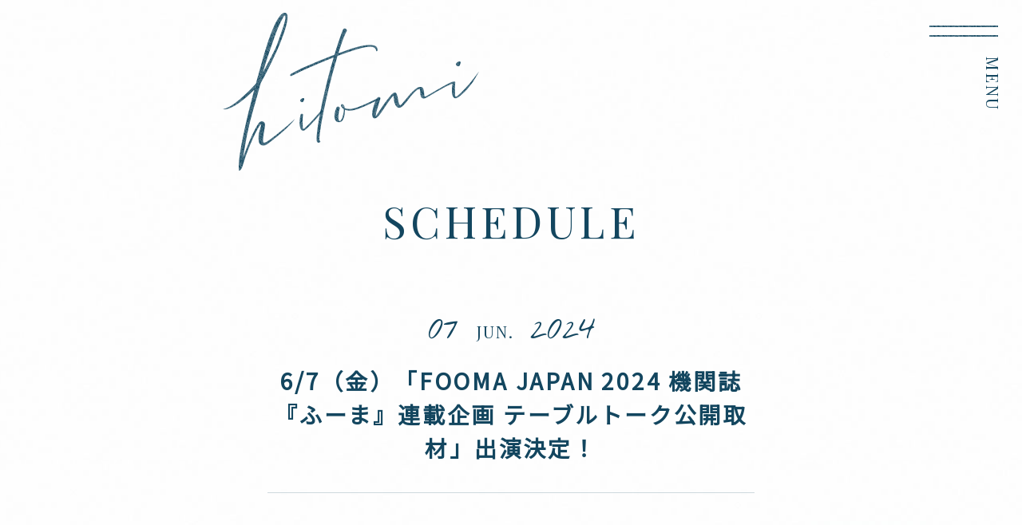

--- FILE ---
content_type: text/html; charset=UTF-8
request_url: https://www.hitomilovelife.net/schedule/detail.php?id=1106139
body_size: 5859
content:
<!DOCTYPE html>
<html lang="ja">
<head prefix="og: http://ogp.me/ns# fb: http://ogp.me/ns/fb# website: http://ogp.me/ns/website#">
<meta charset="utf-8">
<title>SCHEDULE | hitomi official website</title><meta name="description" content="hitomiの公式サイト">
<meta name="keywords" content="hitomi,HITOMI,ヒトミ,ひとみ,エイベックス,avex,AVEX,ａｖｅｘ,ＡＶＥＸ">
<meta property="og:site_name" content="hitomi official website">
<meta property="og:title" content="hitomi official website">
<meta property="og:description" content="hitomiの公式サイト">
<meta property="og:image" content="https://hitomilovelife.net/assets/images/ogp.png">
<meta name="twitter:site" content="hitomi official website">
<meta name="twitter:title" content="hitomi official website">
<meta name="twitter:description" content="hitomiの公式サイト">
<meta name="twitter:image" content="https://hitomilovelife.net/assets/images/ogp.png">
<meta name="viewport" content="width=750">
<meta name="format-detection" content="telephone=no,address=no,email=no">
<link href="https://fonts.googleapis.com/css?family=Noto+Sans+JP" rel="stylesheet">
<link href="https://fonts.googleapis.com/css?family=Playfair+Display" rel="stylesheet">
<link href="https://fonts.googleapis.com/css?family=Nothing+You+Could+Do" rel="stylesheet">
<link href="../assets/js/fancybox/jquery.fancybox.css" rel="stylesheet" type="text/css">
<link href="../assets/css/reset.css" rel="stylesheet" type="text/css">
<link href="../assets/css/style.css?202506" rel="stylesheet" type="text/css">
<link rel="stylesheet" href="/avexcopy/acommoncopy.css">
<script src="../assets/js/jquery.js"></script>
<script src="../assets/js/jquery.easing.js"></script>
<script src="../assets/js/jquery.matchHeight.js"></script>
<script src="../assets/js/fancybox/jquery.fancybox.js"></script>
<script src="../assets/js/script.js"></script></head>
<body>
<!-- Google Tag Manager -->
<noscript><iframe src="//www.googletagmanager.com/ns.html?id=GTM-5GKKM7"
height="0" width="0" style="display:none;visibility:hidden"></iframe></noscript>
<script>(function(w,d,s,l,i){w[l]=w[l]||[];w[l].push({'gtm.start':
new Date().getTime(),event:'gtm.js'});var f=d.getElementsByTagName(s)[0],
j=d.createElement(s),dl=l!='dataLayer'?'&l='+l:'';j.async=true;j.src=
'//www.googletagmanager.com/gtm.js?id='+i+dl;f.parentNode.insertBefore(j,f);
})(window,document,'script','dataLayer','GTM-5GKKM7');</script>
<!-- End Google Tag Manager --><div class="loading"></div>
<div id="page">
<header class="page">
<div class="header">
<h1><a href="../"><img src="../assets/images/header_logo.png" alt="hitomi"></a></h1><nav><a href="javascript:void(0);"><span></span><span></span><span>MENU</span></a></nav>
</div></header>
<nav class="page">
<div class="nav">
<div class="table">
<div class="table-cell">
<section>
<ul>
<li><a href="../">TOP</a></li>
<li><a href="../news/">NEWS</a></li>
<li><a href="../schedule/">SCHEDULE</a></li>
<li><a href="../profile/">PROFILE</a></li>
<li><a href="../discography/">DISCOGRAPHY</a></li>
<li><a href="../movie/">MOVIE</a></li>
</ul>
</section>
<aside>
<ul>
<li><a href="https://www.instagram.com/hitomi_official/" target="_blank"><img src="../assets/images/service_instagram.png" alt="instagram"></a></li>
<li><a href="https://ameblo.jp/ninpu-hitomi/" target="_blank"><img src="../assets/images/service_ameba.png" alt="ameba"></a></li>
<li><a href="https://ameblo.jp/ninpu-hitomi/theme-10040845220.html" target="_blank"><img src="../assets/images/service_amebastaff.png" alt="ameba staff"></a></li>
<li><a href="https://youtube.com/@hitomi-o2r?si=icHiV6BlT4IQ8Qmk" target="_blank"><img src="../assets/images/service_youtube.svg" alt="YouTube"></a></li>
</ul>
</aside>
</div>
</div>
</div></nav>
<div class="page">
<main class="schedule">
<section class="content">
<header class="content">
<h1>SCHEDULE</h1>
</header>
<div class="content">
<article class="detail">
<header class="detail">
<span><time>07</time><time>JUN.</time><time>2024</time></span>
<h1>6/7（金）「FOOMA JAPAN 2024 機関誌『ふーま』連載企画 テーブルトーク公開取材」出演決定！</h1>
</header>
<aside class="detail"></aside>
<div class="detail">
<div class="text">FOOMA JAPAN 2024<br />
機関誌「ふーま」連載企画 テーブルトーク公開取材<br />
hitomiが出演いたします。<br />
<br />
日程：6/7（金）13:00～13:40<br />
詳細は<a href="https://www.foomajapan.jp/seminar/detail/5/">こちら</a><br />
<br />
※機関誌ふーま「テーブルトーク」公開取材をご観覧いただくには<br />
FOOMA JAPAN 2024 公式Webサイトから「来場事前登録」をお済ませの上<br />
<a href="https://www.foomajapan.jp/register/">https://www.foomajapan.jp/register/</a><br />
当日インフォメーションで観覧整理券をお受け取りください。</div>
</div>
<footer class="detail">
<nav class="backtop">
<ul>
<li class="back"><a href="javascript:history.back();">BACK</a></li>
<li class="pagetop"><a href="#page">PAGETOP</a></li>
</ul>
</nav>
</footer>
</article></div>
<footer class="content">
</footer>
</section>
</main>
</div>
<footer class="page">
<div class="footer">
<aside>
<ul>
<li><a href="https://www.instagram.com/hitomi_official/" target="_blank"><img src="../assets/images/service_instagram.png" alt="instagram"></a></li>
<li><a href="https://ameblo.jp/ninpu-hitomi/" target="_blank"><img src="../assets/images/service_ameba.png" alt="ameba"></a></li>
<li><a href="https://ameblo.jp/ninpu-hitomi/theme-10040845220.html" target="_blank"><img src="../assets/images/service_amebastaff.png" alt="ameba staff"></a></li>
<li><a href="https://youtube.com/@hitomi-o2r?si=icHiV6BlT4IQ8Qmk" target="_blank"><img src="../assets/images/service_youtube.svg" alt="YouTube"></a></li>
</ul>
</aside>
</div></footer>
</div>
<div class="acommoncopy_wrapper"><div id="acommoncopy"></div></div><script src="/avexcopy/copy.js"></script></body>
</html>


--- FILE ---
content_type: text/css
request_url: https://www.hitomilovelife.net/assets/css/style.css?202506
body_size: 29380
content:

div.loading { position:fixed; left:0; top:0; width:100%; height:100%; background:#ffffff; z-index:999; }

div#page { position:relative; min-width:750px; background:url(../images/page_1.jpg) center top 581px no-repeat, url(../images/page_2.jpg) center top 2027px no-repeat, url(../images/page.jpg) center top; overflow:hidden; }

div#page header.page { position:relative; width:750px; height:250px; margin:0 auto; }
div#page header.page div.header {}
div#page header.page div.header h1 { position:absolute; left:14px; top:16px; z-index:1; }
div#page header.page div.header p { position:absolute; left:14px; right:0; top:70px; width:610px; margin:auto; }
div#page header.page div.header nav { position:fixed; right:0; top:0; z-index:3; }
div#page header.page div.header nav a { position:relative; width:146px; height:136px; }
div#page header.page div.header nav a span:nth-of-type(1) { display:inline-block; position:absolute; left:30px; top:32px; width:86px; height:2px; background:url(../images/nav.png) center center no-repeat; transition:all 0.25s linear; }
div#page header.page div.header nav a span:nth-of-type(2) { display:inline-block; position:absolute; left:30px; top:44px; width:86px; height:2px; background:url(../images/nav.png) center center no-repeat; transition:all 0.25s linear; }
div#page header.page div.header nav a span:nth-of-type(3) { display:inline-block; position:absolute; left:120px; top:70px; font-size:2.1rem; line-height:1em; transform:rotate(90deg); transform-origin:left top; transition:all 0.25s linear; font-family:'Playfair Display',serif; letter-spacing:0.1em; }
div#page header.page div.header nav a.on {}
div#page header.page div.header nav a.on span:nth-of-type(1) { position:absolute; left:30px; top:32px; width:86px; height:2px; -webkit-transform:translateY(6px) rotate(45deg); transform:translateY(6px) rotate(45deg); }
div#page header.page div.header nav a.on span:nth-of-type(2) { position:absolute; left:30px; top:44px; width:86px; height:2px; -webkit-transform:translateY(-6px) rotate(-45deg); transform:translateY(-6px) rotate(-45deg); }
div#page header.page div.header nav a.on span:nth-of-type(3) { opacity:0.25; }
div#page.top header.page { height:1025px; }
div#page.top header.page div.header h1 a { pointer-events:none; }
div#page.top header.page div.special { position:absolute; left:20px; top:715px; }
div#page.top header.page div.special2 { position:absolute; left:20px; top:475px; width: 220px; height: auto; }

div#page nav.page { position:fixed; right:-100%; top:0; width:100%; height:100%; background:rgba(255,255,255,0.94); overflow:hidden; z-index:2; transition:all 0.5s cubic-bezier(0.215,0.61,0.355,1); }
div#page nav.page div.nav {  width:100%; height:100%; padding:20px; box-sizing:border-box; }
div#page nav.page div.nav div.table { display:table; width:100%; height:100%; }
div#page nav.page div.nav div.table div.table-cell { display:table-cell; width:100%; height:100%; text-align:center; vertical-align:middle; }
div#page nav.page div.nav div.table div.table-cell section { width:500px; margin:0 auto; padding:35px 0 35px 0; }
div#page nav.page div.nav div.table div.table-cell section ul { border-top:solid 1px rgba(19,70,95,0.2); }
div#page nav.page div.nav div.table div.table-cell section ul li { border-bottom:solid 1px rgba(19,70,95,0.2); }
div#page nav.page div.nav div.table div.table-cell section ul li a { padding:40px 0 40px 0; font-size:3.0rem; line-height:1em; font-family:'Playfair Display',serif; letter-spacing:0.1em; }
div#page nav.page div.nav div.table div.table-cell section ul li a.on { opacity:0.25; }
div#page nav.page div.nav div.table div.table-cell aside { padding:35px 0 35px 0; }
div#page nav.page div.nav div.table div.table-cell aside ul { text-align:center; font-size:0; line-height:0; }
div#page nav.page div.nav div.table div.table-cell aside ul li { display:inline-block; padding:0 30px 0 30px; }
div#page nav.page.on { overflow-y: scroll; -webkit-transform:translate(-100%,0); transform:translate(-100%,0); }

div#page div.page { width:750px; margin:0 auto; }

div#page footer.page { width:750px; margin:0 auto; }
div#page footer.page div.footer {}
div#page footer.page div.footer aside {}
div#page footer.page div.footer aside ul { padding:0 0 35px 0; text-align:center; font-size:0; line-height:0; }
div#page footer.page div.footer aside ul li { display:inline-block; padding:0 30px 0 30px; }

/* #acommoncopy { width:100%; height:100px !important; }
#acommoncopy ul li p { font-size:2.0rem; }
#acommoncopy ul li.avexlogomark { font-size:0; line-height:0; }
#acommoncopy ul li.avexlogomark img { display:inline; -webkit-transform:scale(2); transform:scale(2); } */

section.content { padding:0 70px 0 70px; }
section.content header.content {}
section.content header.content h1 { padding:0 0 90px 0; text-align:center; font-size:5.4rem; line-height:1em; font-weight:400; font-family:'Playfair Display',serif; letter-spacing:0.1em; }
section.content div.content {}
section.content footer.content {}

nav.paging { width:750px; }
nav.paging ul { padding:0 0 60px 0; font-size:0; line-height:0; max-width: 621px; }
nav.paging ul li { position:relative; display:inline-block; padding:0 60px 30px 0; }
nav.paging ul li::after { content:''; position:absolute; right:30px; top:0; width:1px; height:20px; background:rgba(19,70,95,0.2); }
nav.paging ul li:last-of-type { padding:0 0 0 0; }
nav.paging ul li:last-of-type::after { display:none; }
nav.paging ul li a { font-size:2.4rem; line-height:20px; font-family:'Playfair Display',serif; letter-spacing:0.1em; }
nav.paging ul li span { display:block; font-size:2.4rem; line-height:20px; font-family:'Playfair Display',serif; letter-spacing:0.1em; opacity:0.25; }
nav.backtop {}
nav.backtop ul { padding:40px 0 60px 0; text-align:center; font-size:0; line-height:0; }
nav.backtop ul li.back { display:inline-block; padding:0 45px 0 45px; vertical-align:top; }
nav.backtop ul li.back a { position:relative; padding:0 0 0 40px; font-size:2.4rem; line-height:1em; font-family:'Playfair Display',serif; letter-spacing:0.1em; }
nav.backtop ul li.back a::before { content:'v'; position:absolute; left:0; top:-5px; font-size:4.0rem; line-height:40px; transform:rotate(90deg); font-family:'Nothing You Could Do',cursive; }
nav.backtop ul li.pagetop { display:inline-block; padding:0 45px 0 45px; vertical-align:top; }
nav.backtop ul li.pagetop a { position:relative; padding:0 0 0 50px; font-size:2.4rem; line-height:1em; font-family:'Playfair Display',serif; letter-spacing:0.1em; }
nav.backtop ul li.pagetop a::before { content:'v'; position:absolute; left:0; top:-5px; font-size:4.0rem; line-height:40px; transform:rotate(180deg); font-family:'Nothing You Could Do',cursive; }

article.list {}
article.list header.list {}
article.list header.list h1 { padding:0 0 40px 0; text-align:center; font-size:4.8rem; line-height:1em; font-family:'Playfair Display',serif; letter-spacing:0.1em; }
article.list div.list {}
article.list div.list div.title {}
article.list div.list div.title ul { padding:0 0 40px 0; }
article.list div.list div.title ul li { position:relative; padding:0 0 60px 0; }
article.list div.list div.title ul li span:nth-of-type(1) { display:block; padding:0 0 25px 0; font-size:0; line-height:0; }
article.list div.list div.title ul li span:nth-of-type(1) time:nth-of-type(1) { display:inline-block; width:60px; font-size:4.0rem; line-height:40px; font-family:'Nothing You Could Do',cursive; }
article.list div.list div.title ul li span:nth-of-type(1) time:nth-of-type(2) { display:inline-block; width:70px; font-size:2.0rem; line-height:40px; font-family:'Playfair Display',serif; letter-spacing:0.1em; }
article.list div.list div.title ul li span:nth-of-type(1) time:nth-of-type(3) { display:inline-block; width:100px; font-size:4.0rem; line-height:40px; font-family:'Nothing You Could Do',cursive; }
article.list div.list div.title ul li span:nth-of-type(1) span.reg { padding:0 0 0 0; font-size:2.0rem; line-height:40px; font-family:'Playfair Display',serif; letter-spacing:0.1em; }
article.list div.list div.title ul li span:nth-of-type(2) { display:block; }
article.list div.list div.title ul li span:nth-of-type(2) a { display:inline; font-size:2.1rem; line-height:1.5em; letter-spacing:0.1em; }
article.list div.list div.title ul li span.new { background: #13465F; color: #fff; display: inline-block; font-size: 2.0rem; font-family: 'Playfair Display',serif; letter-spacing: 0.1em; line-height: 2.0rem; padding: 0.6rem; }
article.list div.list div.thumbnail {}
article.list div.list div.thumbnail ul { margin:0 -15px 0 -15px; padding:0 0 40px 0; font-size:0; line-height:0; }
article.list div.list div.thumbnail ul li { display:inline-block; vertical-align:top; padding:0 15px 40px 15px; box-sizing:border-box; }
article.list div.list div.thumbnail ul li span:nth-of-type(1) { display:block; margin:0 0 20px 0; background:#ffffff; }
article.list div.list div.thumbnail ul li span:nth-of-type(1) a { position:relative; }
article.list div.list div.thumbnail ul li span:nth-of-type(1) a img { margin:0 auto; }
article.list div.list div.thumbnail ul li span:nth-of-type(2) { display:block; }
article.list div.list div.thumbnail ul li span:nth-of-type(2) a { text-align:center; font-size:2.1rem; line-height:1.5em; letter-spacing:0.1em; }
article.list footer.list { padding:0 0 40px 0; }

article.detail {}
article.detail header.detail { margin:0 0 40px 0; padding:0 0 35px 0; border-bottom:solid 1px rgba(19,70,95,0.2); }
article.detail header.detail span { display:block; padding:0 0 20px 0; text-align:center; font-size:0; line-height:0; }
article.detail header.detail span time:nth-of-type(1) { display:inline-block; width:60px; font-size:4.0rem; line-height:40px; font-family:'Nothing You Could Do',cursive; }
article.detail header.detail span time:nth-of-type(2) { display:inline-block; width:70px; font-size:2.0rem; line-height:40px; font-family:'Playfair Display',serif; letter-spacing:0.1em; }
article.detail header.detail span time:nth-of-type(3) { display:inline-block; width:100px; font-size:4.0rem; line-height:40px; font-family:'Nothing You Could Do',cursive; }
article.detail header.detail span span.reg { padding:0 0 0 0; font-size:2.0rem; line-height:40px; font-family:'Playfair Display',serif; letter-spacing:0.1em; }
article.detail header.detail h1 { text-align:center; font-size:2.8rem; line-height:1.5em; letter-spacing:0.1em; }
article.detail aside.detail {}
article.detail aside.detail ul { padding:20px 0 40px 0; text-align:right; font-size:0; line-height:0; -webkit-transform-origin:right center; transform-origin:right center; -webkit-transform:scale(2,2); transform:scale(2,2); }
article.detail aside.detail ul li { display:inline-block; height:20px; padding:0 0 0 20px; vertical-align:top; }
article.detail div.detail {}
article.detail div.detail div.thumbnail { margin-bottom: 20px; }
article.detail div.detail div.text { padding:0 0 80px 0; font-size:2.1rem; line-height:2em; letter-spacing:0.1em; }
article.detail div.detail div.text a { display:inline; text-decoration:underline; }
article.detail div.detail div.text img { display:inline; }
article.detail div.detail div.text div.iframe { position:relative; width:100%; padding:56.25% 0 0 0; }
article.detail div.detail div.text div.iframe iframe { position:absolute; top:0; left:0; width:100% !important; height:100% !important; }
article.detail footer.detail { padding:0 0 40px 0; }

main.top { position:relative; }

main.top section.bnr { width:610px; margin:0 auto; }
main.top section.bnr div.section div.bnr{ padding: 0 0 70px 0; }

main.top section.whats { width:610px; margin:0 auto; }
main.top section.whats div.section {}
main.top section.whats div.section h1 { padding:0 0 45px 0; font-size:5.1rem; line-height:1.2em; font-weight:400; font-family:'Playfair Display',serif; letter-spacing:0.1em; }
main.top section.whats div.section div.whats {}
main.top section.whats div.section div.whats ul { padding:0 0 45px 0; }
main.top section.whats div.section div.whats ul li { padding:0 0 25px 0; }
main.top section.whats div.section div.whats ul li span:nth-of-type(1) { display:inline-block; width:130px; vertical-align:top; font-size:0; line-height:0; }
main.top section.whats div.section div.whats ul li span:nth-of-type(1) time:nth-of-type(1) { display:inline-block; width:60px; font-size:4.0rem; line-height:31px; font-family:'Nothing You Could Do',cursive; }
main.top section.whats div.section div.whats ul li span:nth-of-type(1) time:nth-of-type(2) { display:inline-block; width:70px; font-size:2.0rem; line-height:31px; font-family:'Playfair Display',serif; letter-spacing:0.1em; }
main.top section.whats div.section div.whats ul li span:nth-of-type(2) { display:inline-block; width:480px; vertical-align:top; }
main.top section.whats div.section div.whats ul li span:nth-of-type(2) a { display:inline; font-size:2.1rem; line-height:31px; letter-spacing:0.1em; }

main.top section.instagram { width:688px; margin:0 auto; }
main.top section.instagram div.section {}
main.top section.instagram div.section h1 { padding:0 0 40px 0; }
main.top section.instagram div.section div.instagram {}
main.top section.instagram div.section div.instagram ul { padding:0 0 20px 0; font-size:0; line-height:0; }
main.top section.instagram div.section div.instagram ul li { display:inline-block; width:25%; padding:0 0 50px 0; }
main.top section.instagram div.section div.instagram ul li a { background:#ffffff; }

main.profile article.detail div.detail div.vertical {}
main.profile article.detail div.detail div.vertical dl {}
main.profile article.detail div.detail div.vertical dl dt { padding:0 0 40px 0; }
main.profile article.detail div.detail div.vertical dl dt img { width:100%; }
main.profile article.detail div.detail div.vertical dl dd {}
main.profile article.detail div.detail div.vertical dl dd h2 {}

main.discography article.list div.list div.thumbnail ul li { width:50%; }
main.discography article.detail div.detail div.group { margin:0 0 40px 0; }
main.discography article.detail div.detail div.group div.top_text { padding:0 0 80px 0; font-size:2.4rem; line-height:2em; letter-spacing:0.1em; }
main.discography article.detail div.detail div.group div.top_text a { display:inline; text-decoration:underline; }
main.discography article.detail div.detail div.group div.top_text img { display:inline; }
main.discography article.detail div.detail div.group div.top_text div.iframe { position:relative; width:100%; padding:56.25% 0 0 0; }
main.discography article.detail div.detail div.group div.top_text div.iframe iframe { position:absolute; top:0; left:0; width:100% !important; height:100% !important; }
main.discography article.detail div.detail div.group div.product { font-size:0; line-height:0; }
main.discography article.detail div.detail div.group div.product div.sub {}
main.discography article.detail div.detail div.group div.product div.sub span { display:block; padding:0 0 40px 0; }
main.discography article.detail div.detail div.group div.product div.sub span img { width:100%; }
main.discography article.detail div.detail div.group div.product div.sub ul { display:none; }
main.discography article.detail div.detail div.group div.product div.main {}
main.discography article.detail div.detail div.group div.product div.main h1 { padding:0 0 40px 0; text-align:center; font-size:3.6rem; line-height:1.5em; letter-spacing:0.1em; }
main.discography article.detail div.detail div.group div.product div.main h1 a { display:inline; }
main.discography article.detail div.detail div.group div.product div.main time { display:block; padding:0 0 40px 0; text-align:center; font-size:2.8rem; line-height:1em; font-family:'Open Sans','Noto Sans Japanese',sans-serif; letter-spacing:0.1em; }
main.discography article.detail div.detail div.group div.product div.main div.ec {}
main.discography article.detail div.detail div.group div.product div.main div.ec ul { padding:0 0 60px 0; }
main.discography article.detail div.detail div.group div.product div.main div.ec ul li { padding:0 0 20px 0; }
main.discography article.detail div.detail div.group div.product div.main div.ec ul li a { text-align:center; font-size:2.8rem; line-height:84px; color:#ffffff; background:#13465F; box-sizing:border-box; font-family:'Playfair Display',serif; letter-spacing:0.1em; }
main.discography article.detail div.detail div.group div.product div.main div.text1 { padding:0 0 80px 0; font-size:2.4rem; line-height:2em; letter-spacing:0.1em; }
main.discography article.detail div.detail div.group div.product div.main div.text1 a { display:inline; text-decoration:underline; }
main.discography article.detail div.detail div.group div.product div.main div.text1 img { display:inline; }
main.discography article.detail div.detail div.group div.product div.main div.text1 div.iframe { position:relative; width:100%; padding:56.25% 0 0 0; }
main.discography article.detail div.detail div.group div.product div.main div.text1 div.iframe iframe { position:absolute; top:0; left:0; width:100% !important; height:100% !important; }
main.discography article.detail div.detail div.group div.product div.main div.disc { padding:0 0 50px 0; }
main.discography article.detail div.detail div.group div.product div.main div.disc h2 { margin:0 0 40px 0; padding:0 0 40px 0; text-align:center; font-size:2.8rem; line-height:1em; border-bottom:solid 1px rgba(19,70,95,0.2); letter-spacing:0.1em; }
main.discography article.detail div.detail div.group div.product div.main div.disc div.music { padding:0 0 20px 0; }
main.discography article.detail div.detail div.group div.product div.main div.disc div.music p.text1 { padding:0 0 10px 0; font-size:2.0rem; line-height:1.5em; letter-spacing:0.1em; }
main.discography article.detail div.detail div.group div.product div.main div.disc div.music p.music { padding:0 0 10px 0; }
main.discography article.detail div.detail div.group div.product div.main div.disc div.music p.music span {}
main.discography article.detail div.detail div.group div.product div.main div.disc div.music p.music span.name { display:inline-block; height:36px; margin:0 20px 0 0; vertical-align:middle; font-size:2.4rem; line-height:36px; letter-spacing:0.1em; }
main.discography article.detail div.detail div.group div.product div.main div.disc div.music p.music span.trial { display:inline-block; width:36px; height:36px; margin:0 20px 0 0; vertical-align:middle; }
main.discography article.detail div.detail div.group div.product div.main div.disc div.music p.music span.trial a { display:block; width:36px; height:36px; background:url(../images/content_music_play.png) center center no-repeat #13465F; background-size:contain; border-radius:18px; }
main.discography article.detail div.detail div.group div.product div.main div.disc div.music p.music span.trial a.on { background:url(../images/content_music_pause.png) center center no-repeat #13465F; background-size:contain; }
main.discography article.detail div.detail div.group div.product div.main div.disc div.music p.music span.youtube { display:inline-block; height:32px; margin:0 20px 0 0; vertical-align:middle; font-size:2.4rem; line-height:32px; letter-spacing:0.1em; }
main.discography article.detail div.detail div.group div.product div.main div.disc div.music p.music span.youtube a { height:32px; }
main.discography article.detail div.detail div.group div.product div.main div.disc div.music p.music span.youtube a img { height:32px; }
main.discography article.detail div.detail div.group div.product div.main div.disc div.music p.music span.free1 { display:inline-block; height:32px; margin:0 20px 0 0; vertical-align:middle; font-size:2.4rem; line-height:32px; letter-spacing:0.1em; }
main.discography article.detail div.detail div.group div.product div.main div.disc div.music p.music span.free2 { display:inline-block; height:32px; margin:0 20px 0 0; vertical-align:middle; font-size:2.4rem; line-height:32px; letter-spacing:0.1em; }
main.discography article.detail div.detail div.group div.product div.main div.disc div.music p.music span.download { display:inline-block; height:32px; margin:0 20px 0 0; vertical-align:middle; font-size:2.4rem; line-height:32px; letter-spacing:0.1em; }
main.discography article.detail div.detail div.group div.product div.main div.disc div.music p.text2 { padding:0 0 10px 1em; font-size:2.0rem; line-height:1.5em; letter-spacing:0.1em; }
main.discography article.detail div.detail div.group div.product div.main div.disc div.disk_text { padding:0 0 80px 0; font-size:2.4rem; line-height:2em; letter-spacing:0.1em; }
main.discography article.detail div.detail div.group div.product div.main div.disc div.disk_text a { display:inline; text-decoration:underline; }
main.discography article.detail div.detail div.group div.product div.main div.disc div.disk_text img { display:inline; }
main.discography article.detail div.detail div.group div.product div.main div.disc div.disk_text div.iframe { position:relative; width:100%; padding:56.25% 0 0 0; }
main.discography article.detail div.detail div.group div.product div.main div.disc div.disk_text div.iframe iframe { position:absolute; top:0; left:0; width:100% !important; height:100% !important; }
main.discography article.detail div.detail div.group div.product div.main div.text2 { padding:0 0 80px 0; font-size:2.4rem; line-height:2em; letter-spacing:0.1em; }
main.discography article.detail div.detail div.group div.product div.main div.text2 a { display:inline; text-decoration:underline; }
main.discography article.detail div.detail div.group div.product div.main div.text2 img { display:inline; }
main.discography article.detail div.detail div.group div.product div.main div.text2 div.iframe { position:relative; width:100%; padding:56.25% 0 0 0; }
main.discography article.detail div.detail div.group div.product div.main div.text2 div.iframe iframe { position:absolute; top:0; left:0; width:100% !important; height:100% !important; }
main.discography article.detail div.detail div.group div.bottom_text { padding:0 0 80px 0; font-size:2.4rem; line-height:2em; letter-spacing:0.1em; }
main.discography article.detail div.detail div.group div.bottom_text a { display:inline; text-decoration:underline; }
main.discography article.detail div.detail div.group div.bottom_text img { display:inline; }
main.discography article.detail div.detail div.group div.bottom_text div.iframe { position:relative; width:100%; padding:56.25% 0 0 0; }
main.discography article.detail div.detail div.group div.bottom_text div.iframe iframe { position:absolute; top:0; left:0; width:100% !important; height:100% !important; }
main.discography aside.discography {}
main.discography aside.discography div.aside { padding:80px 40px 0 40px; }
main.discography aside.discography div.aside h2 { padding:0 0 20px 0; }
main.discography aside.discography div.aside h2 span:nth-of-type(1) { padding:0 0 20px 0; display:block; margin:-1em 0 0 0; font-size:3.6rem; line-height:1.5em; letter-spacing:0.1em; }
main.discography aside.discography div.aside h2 span:nth-of-type(2) { padding:0 0 20px 0; display:block; font-size:2.8rem; line-height:1.5em; letter-spacing:0.1em; }
main.discography aside.discography div.aside div.shop ul { margin:0 -10px 0 -10px; padding:0 0 60px 0; font-size:0; line-height:0; }
main.discography aside.discography div.aside div.shop ul li { display:inline-block; width:33.33%; padding:0 10px 20px 10px; vertical-align:top; box-sizing:border-box; }
main.discography aside.discography div.aside div.shop ul li a {}
main.discography aside.discography div.aside div.shop ul li a img { width:100%; margin:0 auto; }
main.discography aside.discography div.aside div.download ul { margin:0 -10px 0 -10px; padding:0 0 40px 0; font-size:0; line-height:0; }
main.discography aside.discography div.aside div.download ul li { display:inline-block; width:33.33%; padding:0 10px 20px 10px; vertical-align:top; box-sizing:border-box; }
main.discography aside.discography div.aside div.download ul li span:nth-of-type(1) { display:block; padding:0 0 20px 0; }
main.discography aside.discography div.aside div.download ul li span:nth-of-type(1) a {}
main.discography aside.discography div.aside div.download ul li span:nth-of-type(1) a img { width:100%; margin:0 auto; }
main.discography aside.discography div.aside div.download ul li span:nth-of-type(2) { display:none; }

main.movie article.list div.list div.movie {}
main.movie article.list div.list div.movie ul { margin:0 -10px 0 -10px; padding:0 0 80px 0; font-size:0; line-height:0; }
main.movie article.list div.list div.movie ul li { display:inline-block; width:50%; padding:0 15px 40px 15px; vertical-align:top; box-sizing:border-box; }
main.movie article.list div.list div.movie ul li span:nth-of-type(1) { position:relative; display:block; margin:0 0 20px 0; }
main.movie article.list div.list div.movie ul li span:nth-of-type(1) a {}
main.movie article.list div.list div.movie ul li span:nth-of-type(1) a img { width:100%; }
main.movie article.list div.list div.movie ul li span:nth-of-type(1) a::after { content:''; position:absolute; left:0; right:0; top:0; bottom:0; width:80px; height:80px; margin:auto; background:url(../images/content_movie_play.png) center center no-repeat; }
main.movie article.list div.list div.movie ul li span:nth-of-type(2) { display:block; padding:0 0 20px 0; }
main.movie article.list div.list div.movie ul li span:nth-of-type(2) a { text-align:center; font-size:2.4rem; line-height:1.5em; letter-spacing:0.1em; }

@media only screen and (min-width:769px) {

html { background:#ffffff; }
body { color:#13465F; font-size:12px; font-size:1.2em; line-height:1em; overflow-wrap:break-word; word-wrap:break-word; }

a { display:block; color:#13465F; text-decoration:none; transition:all 0.125s linear; }
a:hover { opacity:0.5; }
button { margin:0; padding:0; border:none; cursor:pointer; transition:all 0.125s linear; }
img { display:block; max-width:100%; }

}

@media only screen and (max-width:768px) {

html { background:#ffffff; }
body { color:#13465F; font-size:12px; font-size:1.2em; line-height:1em; -webkit-text-size-adjust:100%; text-size-adjust:100%; overflow-wrap:break-word; word-wrap:break-word; }

a { display:block; color:#13465F; text-decoration:none; }
button { margin:0; padding:0; border:none; }
img { display:block; max-width:100%; }

}

/* add 20200923 instagram */
main.top section.instagram div.section h1 {
  padding: 0 0 45px 0;
  font-size: 5.1rem;
  line-height: 1.2em;
  font-weight: 400;
  font-family: 'Playfair Display', serif;
  letter-spacing: 0.1em;
}
main.top section.instagram {
  width: 610px;
  margin: 0 auto;
}
.topInsta__iframe {
      height: 620px;
      /* height: 406px; */
      margin-left: -15px;
      width:calc(100% + 30px);
      margin-bottom:80px;
  }
  /*  */


     .instagram__contents1 {
      padding:6px 15px 24px
  }

  .instagram__contents1 #datahub_social_posts {
      -ms-flex-pack: justify;
      -ms-flex-wrap: wrap;
      -webkit-box-pack: justify;
      flex-wrap: wrap;
      justify-content:space-between
  }

  .instagram__contents1 div.datahub_social_posts div.timeline ul li {
      margin-bottom:20px !important
  }

  .instagram__contents1 #datahub_social_posts div.timeline ul li div.post div.contents div.post_image {
      /* height: 18vw;
      width:18vw */
      height: 29vw;
      width:29vw;
  }



#datahub_social_posts {
  width:100% !important
}

#datahub_social_posts, #timeline {
  background: none !important;
  border: none !important;
  border-radius: 0 !important;
  height: auto !important;
  margin: 0 !important;
  overflow: visible !important;
  padding: 0 !important;
  width:auto
}

#datahub_social_posts .date, #datahub_social_posts .header, #datahub_social_posts .icon, #datahub_social_posts br, #loading_bottom, div.datahub_social_posts div.timeline ul li div.post div.contents div.post_msg {
  display:none !important
}


#datahub_social_posts {
  -ms-flex-align: start;
  -ms-flex-pack: start;
  -webkit-box-align: start;
  -webkit-box-pack: start;
  align-items: flex-start;
  display: -webkit-box;
  display: -ms-flexbox;
  display: flex;
  justify-content:flex-start
}

div.datahub_social_posts div.timeline ul li {
  margin-bottom: 0;
  margin-left:0
}

div.datahub_social_posts div.timeline ul li div.post {
  -webkit-transition: all .3s !important;
  background-color: transparent;
  border: none !important;
  border-radius: 0 !important;
  margin: 0 !important;
  padding: 0 !important;
  transition:all .3s !important
}

div.datahub_social_posts div.timeline ul li div.post:hover {
  cursor: pointer;
  position: relative;
  z-index:1
}

div.datahub_social_posts div.timeline ul li div.post:hover div.post_image {
  -webkit-transform: scale(1.03);
  transform:scale(1.03)
}

#datahub_social_posts div.timeline ul li div.post div.contents div.post_image {
  -webkit-transition: all .3s;
  background-color: #eee;
  display: block;
  margin: 0 auto;
  overflow: hidden;
  position: relative;
  transition:all .3s
}

div.post_image {
  -webkit-box-shadow: 1px 3px 8px 0 rgba(195, 187, 177, .4);
  box-shadow: 1px 3px 8px 0 rgba(195, 187, 177, .4);
  height: 40vw;
  width:40vw
}


#datahub_social_posts div.timeline ul li div.post div.contents div.post_image img {
  -o-object-fit: cover;
  -webkit-transform: translate(-50%, -50%);
  display: inline-block;
  height: 100%;
  left: 50%;
  object-fit: cover;
  position: absolute;
  top: 50%;
  transform: translate(-50%, -50%);
  width:auto
}


--- FILE ---
content_type: text/css
request_url: https://www.hitomilovelife.net/avexcopy/acommoncopy.css
body_size: 78
content:
@charset "UTF-8";
@media screen and (orientation: portrait) and (max-device-width: 750px) {
  .acommoncopy_wrapper {
    width: 50vw;
    transform: scale(2);
    transform-origin: top left;
  }
}


--- FILE ---
content_type: text/css
request_url: https://www.hitomilovelife.net/avexcopy/css/copy.min.css
body_size: 5931
content:
@font-face{font-family:AVEXSans;font-weight:200;src:url(https://font.avex.jp/fonts/AVEXSans-Thin.otf) format("opentype")}@font-face{font-family:AVEXSans;font-style:normal;font-weight:400;src:url(https://font.avex.jp/fonts/AVEXSans-Regular.otf) format("opentype")}@font-face{font-family:AVEXSans;font-weight:500;src:url(https://font.avex.jp/fonts/AVEXSans-Medium.otf) format("opentype")}@font-face{font-family:AVEXSans;font-style:bold;font-weight:700;src:url(https://font.avex.jp/fonts/AVEXSans-Bold.otf) format("opentype")}#acmncopy,#acmncopy li,#acmncopy ul{margin:0;padding:0}#acmncopy li,#acmncopy ul{list-style:none}#acmncopy{-ms-flex-align:center;-ms-flex-pack:justify;-ms-flex-wrap:wrap;-webkit-box-align:center;-webkit-box-pack:justify;-webkit-box-sizing:border-box;align-items:center;background-color:#004cad;box-sizing:border-box;color:#fff;display:-webkit-box;display:-ms-flexbox;display:flex;flex-wrap:wrap;font-size:0;height:52px;justify-content:space-between;padding:0 32px;width:100%}@media screen and (max-width:767px){#acmncopy{padding:0 16px}}@media screen and (min-width:0\0) and (-webkit-min-device-pixel-ratio:0.75),screen and (min-width:0\0) and (min-resolution:72dpi){#acmncopy link{display:none}}@supports (-ms-ime-align:auto) and (not (-webkit-text-stroke:initial)){#acmncopy link{display:none}}#acmncopy _:-ms-lang(x),#acmncopy link{display:none}#acmncopy ul{-ms-flex-align:center;-ms-flex-pack:justify;-ms-flex-wrap:wrap;-webkit-box-align:center;-webkit-box-pack:justify;align-items:center;display:-webkit-box;display:-ms-flexbox;display:flex;flex-wrap:wrap;height:100%;justify-content:space-between;width:100%}#acmncopy ul li.avexcopyright{color:hsla(0,0%,100%,.8);font-family:AVEXSans;font-size:12px;font-weight:500;margin:auto 0;text-align:right}#acmncopy ul li.avexcopyright p{padding-right:13px}#acmncopy ul li.avexlogomark{height:26px;margin:auto 0 auto auto;text-align:center;width:30px}#acmncopy ul li.avexlogomark img{margin:auto;text-align:center;width:30px}#acmncopy ul li.avexlogomark a{-webkit-transition:all .25s;display:block;height:100%;transition:all .25s;width:100%}@media screen and (min-width:768px){#acmncopy ul li.avexlogomark a:hover{opacity:.7}}#acmncopy.acommoncopy .copyrights .copyrights__lists{-ms-flex-align:center;-ms-flex-pack:start;-ms-flex-wrap:wrap;-webkit-box-align:center;-webkit-box-pack:start;align-items:center;display:-webkit-box;display:-ms-flexbox;display:flex;flex-wrap:wrap;justify-content:flex-start}#acmncopy.acommoncopy .copyrights .copyrights__lists .copyrights__list{-ms-flex:initial;-webkit-box-flex:initial;flex:initial}#acmncopy.acommoncopy .copyrights .copyrights__lists .copyrights__list:not(:first-child){margin-left:16px}@media screen and (max-width:767px){#acmncopy.acommoncopy .copyrights .copyrights__lists .copyrights__list:not(:first-child){margin-left:15px}}#acmncopy.acommoncopy .copyrights .copyrights__lists .copyrights__link{-webkit-transition:all .3s;color:hsla(0,0%,100%,.8);display:block;font-family:AVEXSans;font-size:11px;font-weight:500;text-decoration:underline;transition:all .3s}@media screen and (max-width:767px){#acmncopy.acommoncopy .copyrights .copyrights__lists .copyrights__link{font-size:10px}}#acmncopy.acommoncopy .copyrights .copyrights__lists .copyrights__link:hover{opacity:.7}#acmncopy.acommoncopy ul{width:100%}#acmncopy.acommoncopy[data-color=avexblue]{background-color:#004cad}#acmncopy.acommoncopy[data-color=black]{background-color:#000}#acmncopy.acommoncopy[data-color=lightgray]{background-color:#e5e6e7}#acmncopy.acommoncopy[data-color=darkgray]{background-color:#666768}#acmncopy.acommoncopy[data-color=white]{background-color:#fff}#acmncopy.acommoncopy[data-color=lightgray] .copyrights .copyrights__lists .copyrights__link,#acmncopy.acommoncopy[data-color=lightgray] ul li.avexcopyright,#acmncopy.acommoncopy[data-color=white] .copyrights .copyrights__lists .copyrights__link,#acmncopy.acommoncopy[data-color=white] ul li.avexcopyright{color:rgba(85,85,85,.8)}#acmncopy.acommoncopy[data-color=avexblue] ul li.avexlogomark,#acmncopy.acommoncopy[data-color=black] ul li.avexlogomark{height:23px}#acmncopy.acommoncopy[data-general="0"] ul,#acmncopy.acommoncopy[data-general="1"] ul{width:auto}#acmncopy.acommoncopy[data-wovn="0"][data-general="2"]{-ms-flex-pack:justify;-webkit-box-pack:justify;justify-content:space-between;width:100%}#acmncopy.acommoncopy[data-wovn="0"][data-general="2"] ul{width:100%}#acmncopy.acommoncopy[data-wovn="0"][data-general="2"] ul li.avexcopyright{text-align:left}#acmncopy.acommoncopy[data-wovn="0"]{-ms-flex-pack:justify;-webkit-box-pack:justify;justify-content:space-between}@media screen and (max-width:767px){#acmncopy.acommoncopy[data-wovn="0"]{height:60px}}#acmncopy.acommoncopy[data-wovn="1"]{-ms-flex-pack:end;-webkit-box-pack:end;justify-content:flex-end}@media screen and (max-width:767px){#acmncopy.acommoncopy[data-wovn="1"]{-ms-flex-direction:column;-ms-flex-pack:center;-webkit-box-direction:normal;-webkit-box-orient:vertical;-webkit-box-pack:center;flex-direction:column;justify-content:center;width:100%}}@media screen and (max-width:767px){#acmncopy.acommoncopy[data-wovn="1"][data-general="0"],#acmncopy.acommoncopy[data-wovn="1"][data-general="1"]{height:81px}}@media screen and (max-width:767px){#acmncopy.acommoncopy[data-wovn="1"][data-general="2"]{height:52px}}#acmncopy.acommoncopy[data-wovn="1"] ul{width:auto}@media screen and (max-width:767px){#acmncopy.acommoncopy[data-wovn="1"] ul{-ms-flex-pack:end;-webkit-box-pack:end;height:auto;justify-content:flex-end;width:100%}#acmncopy.acommoncopy[data-wovn="1"] ul li.avexlogomark{margin:0}}@media screen and (min-width:768px){#acmncopy.acommoncopy[data-wovn="1"] .copyrights{margin-right:16px}}@media screen and (max-width:767px){#acmncopy.acommoncopy[data-wovn="1"] .copyrights{-ms-flex-order:1;-webkit-box-ordinal-group:2;margin-top:9px;order:1;width:100%}}@media screen and (max-width:767px){#acmncopy.acommoncopy[data-wovn="1"] .copyrights .copyrights__lists{-ms-flex-pack:end;-webkit-box-pack:end;justify-content:flex-end}}

--- FILE ---
content_type: text/javascript
request_url: https://www.hitomilovelife.net/assets/js/script.js
body_size: 9959
content:

var touchclick = ('ontouchstart' in document) ? 'touchstart' : 'click';
var device = (navigator.userAgent.indexOf('iPhone') > 0 || navigator.userAgent.indexOf('iPad') > 0 || navigator.userAgent.indexOf('iPod') > 0 || navigator.userAgent.indexOf('Android') > 0) ? 'sp' : 'pc';

$(window).on('load', function(){

	if($('main').hasClass('top')){
		$('section.instagram div.instagram').feedApi({ type:'instagram', id:'1015840365', count:16, complete:function(){}});
	}

	if($('main').hasClass('schedule')) {
		$('iframe').wrap('<div class="iframe" />')
		$('article.detail aside.detail').share({ 'link':location.href, 'title':$('article.detail header.detail h1').text(), 'target':'tw,fl' });
	}

	if($('main').hasClass('news')) {
		$('iframe').wrap('<div class="iframe" />')
		$('article.detail aside.detail').share({ 'link':location.href, 'title':$('article.detail header.detail h1').text(), 'target':'tw,fl' });
	}

	if($('main').hasClass('profile')) {
		$('article.list div.list div.thumbnail ul li').find('span:eq(0)').matchHeight();
	}

	if($('main').hasClass('discography')) {
		var player_type = 'videojs';
		if(_uac.browser == 'chrome' || _uac.browser == 'firefox') {
			player_type = 'hls';
			if(typeof Hls.isSupported() == 'undefined' || !Hls.isSupported()) player_type = 'videojs';
		} else if(_uac.browser == 'safari' || _uac.browser == 'ie11') {
			player_type = 'jplayer';
		}
		if(_uac.device == 'iphone' || _uac.device == 'android') player_type = 'videojs';
		if(_uac.device == "android" && _uac.androidVer >= 4) player_type = "hls";
		if(_uac.device == "android" && _uac.browser == "safari" && _uac.androidVer >= 4 && _uac.androidVer < 5) player_type = "videojs";
		if(_uac.device == 'android' && _uac.androidVer < 4) player_type = 'flash';
		$('a.player').each(function(i){
			if(player_type == 'hls') {
				var id = 'audio'+i;
				$(this).append('<audio id="'+id+'"></audio>');
				var audio = document.getElementById(id);
				var hls = new Hls();
				$('#'+id).closest('a').touchclick(function(e){
					e.preventDefault();
					var _this = this;
					if(!$(_this).hasClass('ready')) {
						$(_this).addClass('ready');
						hls.loadSource('http://avex.as.smartstream.ne.jp/avexnet/_definst_/mp3:'+$(_this).attr('data-id')+'.mp3/playlist.m3u8');
						hls.attachMedia(audio);
						audio.play();
						hls.on(Hls.Events.MANIFEST_PARSED,function(event, data) {
							if(!$(_this).hasClass('on')) {
								$('audio').each(function(){
									this.pause();
									this.volume = 0.5;
									$(this).closest('a').removeClass('on');
								});
								audio.play();
								$(_this).addClass('on');
							} else {
								audio.pause();
								$(_this).removeClass('on');
							}
						});
					} else {
						if(!$(_this).hasClass('on')) {
							$('audio').each(function(){
								this.pause();
								this.volume = 0.5;
								$(this).closest('a').removeClass('on');
							});
							audio.play();
							$(_this).addClass('on');
						} else {
							audio.pause();
							$(_this).removeClass('on');
						}
					}
				});
			} else if (player_type == 'jplayer' || player_type == 'flash') {
				var id = 'audio'+i;
				$(this).append('<span id="'+id+'"></span>');
				$('#'+id).closest('a').touchclick(function(e){
					e.preventDefault();
					var _this = this;
					if(!$(_this).hasClass('ready')) {
						$(_this).addClass('ready');
						$('span', _this).jPlayer({
							ready:function(){
								$(this).jPlayer('setMedia', { rtmpa:'rtmp://avex.as.smartstream.ne.jp/avexnet/_definst_/mp3:'+$(_this).closest('a').attr('data-id')+'.mp3', mp3:'http://avex.as.smartstream.ne.jp/avexnet/_definst_/mp3:'+$(_this).closest('a').attr('data-id')+'.mp3/playlist.m3u8' });
								if(!$(_this).hasClass('on')) {
									$('span', _this).jPlayer('pauseOthers');
									$('span', _this).jPlayer('play');
									$('a.player').each(function(){ $(this).removeClass('on'); });
									$(_this).addClass('on');
								} else {
									$('span', _this).jPlayer('pause');
									$(_this).removeClass('on');
								}
							},
							volume:0.5,
							swfPath:'../assets/js',
							solution:'flash,html',
							supplied:'rtmpa,mp3'
						});
					} else {
						if(!$(_this).hasClass('on')) {
							$('span', _this).jPlayer('pauseOthers');
							$('span', _this).jPlayer('play');
							$('a.player').each(function(){ $(this).removeClass('on'); });
							$(_this).addClass('on');
						} else {
							$('span', _this).jPlayer('pause');
							$(_this).removeClass('on');
						}
					}
				});
			} else {
				var id = 'audio'+i;
				$(this).append('<audio id="'+id+'"></audio>');
				var audio = videojs(id);
        $('#'+id).hide();
				$('#'+id).closest('a').touchclick(function(e){
					e.preventDefault();
					var _this = this;
					if(!$(_this).hasClass('ready')) {
						$(_this).addClass('ready');
						audio.src({ type:'application/x-mpegURL', src:'http://avex.as.smartstream.ne.jp/avexnet/_definst_/mp3:'+$(_this).closest('a').attr('data-id')+'.mp3/playlist.m3u8' });
						if(!$(_this).hasClass('on')) {
							$('audio').each(function(){
								this.pause();
								this.volume = 0.5;
								$(this).closest('a').removeClass('on');
							});
							audio.play();
							$(_this).addClass('on');
						} else {
							audio.pause();
							$(_this).removeClass('on');
						}
					} else {
						if(!$(_this).hasClass('on')) {
							$('audio').each(function(){
								this.pause();
								this.volume = 0.5;
								$(this).closest('a').removeClass('on');
							});
							audio.play();
							$(_this).addClass('on');
						} else {
							audio.pause();
							$(_this).removeClass('on');
						}
					}
				});
			}
		});
		$('iframe').wrap('<div class="iframe" />')
		$('article.list div.list div.thumbnail ul li').find('span:eq(0)').matchHeight();
		$('article.detail aside.detail').each(function() {
			if(location.href.match(/id=/)) $(this).share({ 'link':location.href, 'title':$('article.detail header.detail h1').text(), 'target':'tw,fl' });
			else $(this).share({ 'link':location.href.substring(0, location.href.lastIndexOf('/'))+'/detail.php?id='+$(this).data('id'), 'title':$(this).closest('article.detail').find('header.detail h1').text(), 'target':'tw,fl' });
		});
		$('a.fancyShop').touchclick(function(e){
			e.preventDefault();
			$.fancybox({ href:$(this).attr('href'), 'width':670, 'type':'iframe', helpers:{ overlay:{ css:{ 'background':'#EEF9FD' }}} });
		});
		$('a.fancyDownload').touchclick(function(e){
			e.preventDefault();
			$.fancybox({ href:$(this).attr('href'), 'width':670, 'type':'iframe', helpers:{ overlay:{ css:{ 'background':'#EEF9FD' }}} });
		});
		$('aside.discography div.aside div.download ul li').find('span:eq(0)').matchHeight();
	}

	if($('main').hasClass('movie')) {
		$('article.list div.list div.movie ul li').find('span:eq(0)').matchHeight();
	}

	$.each(new Array('top','news','schedule','profile','discography','movie'), function(i, value){
		if($('main').hasClass(value)) $('nav.page div.nav div.table div.table-cell section ul li').eq(i).find('a').addClass('on');
	});

	$('main a[href^="#"]').touchclick(function(e){
		e.preventDefault();
		$('html, body').animate({ scrollTop:$('#'+this.href.split('#')[1]).offset().top }, { duration:1000, easing:'easeOutCubic' });
	});

	$('header.page div.header nav a').on(touchclick, function(e){
		e.preventDefault();
		if(!$(this).hasClass('on')) {
			$('nav.page').on('touchmove.noScroll', function(e) { e.preventDefault(); });
			$('nav.page').addClass('on');
			$(this).addClass('on');
		} else {
			$('nav.page').off('.noScroll');
			$('nav.page').removeClass('on');
			$(this).removeClass('on');
		}
	});

	$(window).on('scroll', function() {
		$('header.page div.header nav a').css({ 'left':($('header.page div.header nav a').position().left == 0 ) ? -0.1:0 });
	}).trigger('scroll');

	$('div.loading').animate({ opacity:0 }, { duration:500, easing:'linear', complete:function(){ $(this).remove(); }});

});

$.fn.touchclick = function(options) {
	return this.each(function() {
		$(this).on('touchstart touchmove touchend click', function(e) {
			if(device == 'sp' && e.type == 'touchstart'){ this.isTouch = true; }
			if(device == 'sp' && e.type == 'touchmove'){ this.isTouch = false; }
			if(device == 'sp' && e.type == 'touchend' && this.isTouch){ this.isTouch = false; return options.call(this, e); }
			if(device == 'pc' && e.type == 'click'){ return options.call(this, e); }
		})
	});
};

$.fn.share = function(options){
	var hash = 'hitomi';

	var array = options.target.split(',');
	var path = ($('main').hasClass('top')) ? './' : '../';
	var html = '';
	html += '<ul>';
	$.each(array, function(i, value) {
		if(value == 'tw') html += '<li><a href="http://twitter.com/share" class="twitter-share-button" data-text="'+options.title+'" data-url="'+options.link+'" data-counturl="'+options.link+'" data-hashtags="'+hash+'" data-count="none" data-lang="ja">Tweet</a><script type="text/javascript" src="http://platform.twitter.com/widgets.js" charset="utf-8"></script></li>';
		if(value == 'fl') html += '<li><script>(function(d, s, id) { var js, fjs = d.getElementsByTagName(s)[0]; if (d.getElementById(id)) return; js = d.createElement(s); js.id = id; js.src = "//connect.facebook.net/ja_JP/sdk.js#xfbml=1&version=v2.0"; fjs.parentNode.insertBefore(js, fjs); }(document, \'script\', \'facebook-jssdk\'));</script><div class="fb-like" data-href="'+options.link+'" data-layout="button_count"></div></li>';
	});
	html += '</ul>';
	$(this).html(html);
};

$.fn.feedApi = function(options){
	$.ajax({
	  type:'get',
	  url:'./assets/js/ajax.php',
		data:{ type:options.type, id:options.id, url:options.url, count:options.count },
	  dataType:'json',
		cache:false,
		context:this,
	  success:function(json){
			var html = '';

			if(options.type == 'instagram') {
				html += '<ul>';
				$.each(json, function(i){
					html += '<li><a href="'+this.link+'" target="_blank"><img src="'+this.image+'"></a></li>';
				});
				html += '</ul>';
			}
			$(this).html(html);
			options.complete();
		}
	});
	return(this);
};


--- FILE ---
content_type: image/svg+xml
request_url: https://www.hitomilovelife.net/assets/images/service_youtube.svg
body_size: 588
content:
<?xml version="1.0" encoding="UTF-8"?><svg id="Layer_1" xmlns="http://www.w3.org/2000/svg" width="80" height="104" viewBox="0 0 80 104"><defs><style>.cls-1{fill:#13465f;}.cls-2{fill:#fff;}.cls-3{fill:none;stroke:#13465f;stroke-miterlimit:10;}</style></defs><path class="cls-1" d="M53.79,33.03c-.33-1.25-1.31-2.23-2.54-2.56-2.24-.61-11.24-.61-11.24-.61,0,0-9,0-11.24.61-1.24.33-2.21,1.31-2.54,2.56-.6,2.26-.6,6.97-.6,6.97,0,0,0,4.71.6,6.97.33,1.25,1.31,2.23,2.54,2.56,2.24.61,11.24.61,11.24.61,0,0,9,0,11.24-.61,1.24-.33,2.21-1.31,2.54-2.56.6-2.26.6-6.97.6-6.97,0,0,0-4.71-.6-6.97Z"/><polygon class="cls-2" points="37.06 44.28 44.58 40 37.06 35.72 37.06 44.28"/><circle class="cls-3" cx="40" cy="40.5" r="39.5"/></svg>

--- FILE ---
content_type: text/javascript
request_url: https://www.hitomilovelife.net/avexcopy/copy.js
body_size: 1266
content:
document.addEventListener("DOMContentLoaded",function(t){var a=document.getElementById("acommoncopy"),e=a.getAttribute("data-color"),i=a.getAttribute("data-wovn"),s=a.getAttribute("data-general"),c=a.getAttribute("data-pLink"),l=a.getAttribute("data-sLink"),o="";o="avexblue"==e||"black"==e?'<img src="/avexcopy/img/logo_avex_white.png" width="30" height="23">':'<img src="/avexcopy/img/logo_avex_blue.png" width="30" height="26">';var p="";"0"!=s&&"1"!=s||(p+='<nav class="copyrights">',p+='<ul class="copyrights__lists">',p+='<li class="copyrights__list"><a href="',p+=c||"https://avex.com/jp/ja/public/privacy/",p+='" target="_blank" class="copyrights__link">',p+="0"==s?"PRIVACY POLICY":"個人情報保護方針",p+="</a></li>",p+='<li class="copyrights__list"><a href="',p+=l||("0"==s?"https://avexnet.jp/policy.php":"https://avex.com/jp/ja/public/disclaimer/"),p+='" target="_blank" class="copyrights__link">',p+="0"==s?"SITE POLICY":"免責事項",p+="</a></li>",p+="</ul>\x3c!-- /.copyrights__lists --\x3e",p+="</nav>\x3c!-- /.copyrights --\x3e"),a.setAttribute("id","acmncopy"),(e||i||s)&&a.classList.add("acommoncopy"),a.insertAdjacentHTML("afterbegin",'<link rel="stylesheet" type="text/css" href="/avexcopy/css/copy.min.css" />'+p+'<ul><li class="avexcopyright"><p>&copy;avex</p></li><li class="avexlogomark"><a href="https://avex.com/" target="_blank">'+o+"</a></li></ul>")},!1);
